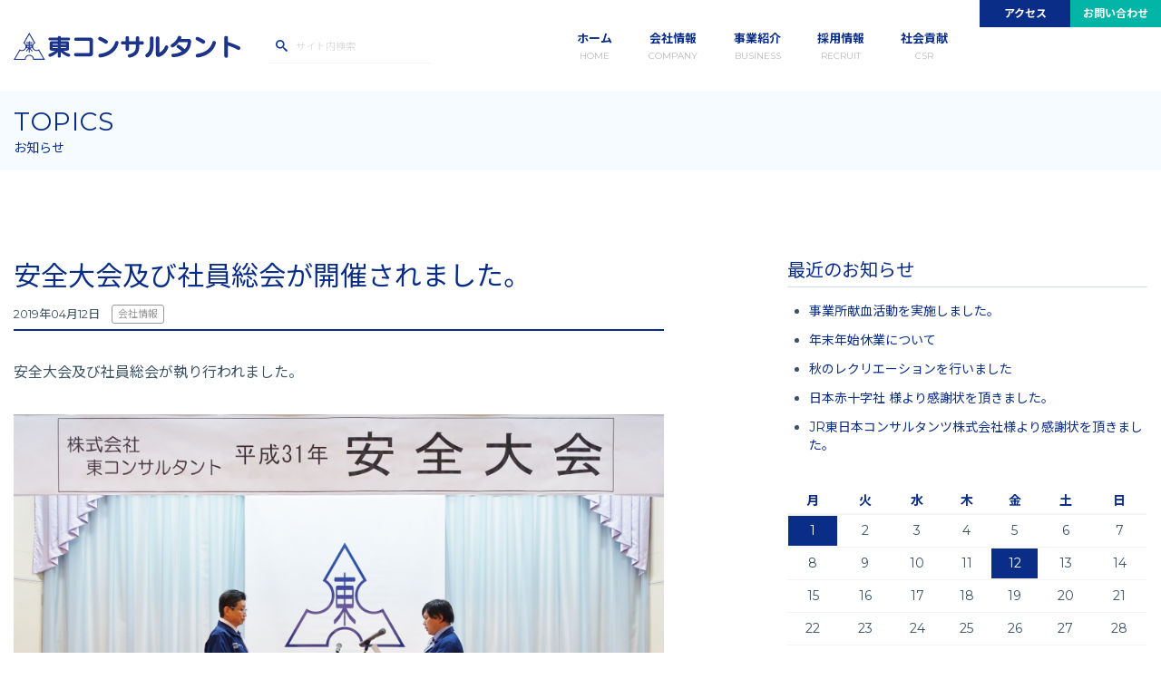

--- FILE ---
content_type: text/html; charset=UTF-8
request_url: https://azuma-con.jp/2019/04/12/%E5%AE%89%E5%85%A8%E5%A4%A7%E4%BC%9A%E5%8F%8A%E3%81%B3%E7%A4%BE%E5%93%A1%E7%B7%8F%E4%BC%9A%E3%81%8C%E9%96%8B%E5%82%AC%E3%81%95%E3%82%8C%E3%81%BE%E3%81%97%E3%81%9F%E3%80%82-2/
body_size: 9491
content:
<!doctype html>
<html dir="ltr" lang="ja" prefix="og: https://ogp.me/ns#">
<head>
<meta charset="UTF-8">
<meta name="viewport" content="width=device-width, initial-scale=1">
<link rel="profile" href="https://gmpg.org/xfn/11">
<title>安全大会及び社員総会が開催されました。 | 株式会社 東コンサルタント</title>
	<style>img:is([sizes="auto" i], [sizes^="auto," i]) { contain-intrinsic-size: 3000px 1500px }</style>
	
		<!-- All in One SEO 4.8.1.1 - aioseo.com -->
	<meta name="description" content="安全大会及び社員総会が執り行われました。 安全教育、安全衛生委員会活動報告、KY活動報告、全社員による安全宣言" />
	<meta name="robots" content="max-image-preview:large" />
	<meta name="author" content="azumaazumaazumaazuma"/>
	<link rel="canonical" href="https://azuma-con.jp/2019/04/12/%e5%ae%89%e5%85%a8%e5%a4%a7%e4%bc%9a%e5%8f%8a%e3%81%b3%e7%a4%be%e5%93%a1%e7%b7%8f%e4%bc%9a%e3%81%8c%e9%96%8b%e5%82%ac%e3%81%95%e3%82%8c%e3%81%be%e3%81%97%e3%81%9f%e3%80%82-2/" />
	<meta name="generator" content="All in One SEO (AIOSEO) 4.8.1.1" />
		<meta property="og:locale" content="ja_JP" />
		<meta property="og:site_name" content="株式会社　東コンサルタント | 東コンサルタントのご紹介" />
		<meta property="og:type" content="article" />
		<meta property="og:title" content="安全大会及び社員総会が開催されました。 | 株式会社 東コンサルタント" />
		<meta property="og:description" content="安全大会及び社員総会が執り行われました。 安全教育、安全衛生委員会活動報告、KY活動報告、全社員による安全宣言" />
		<meta property="og:url" content="https://azuma-con.jp/2019/04/12/%e5%ae%89%e5%85%a8%e5%a4%a7%e4%bc%9a%e5%8f%8a%e3%81%b3%e7%a4%be%e5%93%a1%e7%b7%8f%e4%bc%9a%e3%81%8c%e9%96%8b%e5%82%ac%e3%81%95%e3%82%8c%e3%81%be%e3%81%97%e3%81%9f%e3%80%82-2/" />
		<meta property="article:published_time" content="2019-04-12T08:20:38+00:00" />
		<meta property="article:modified_time" content="2019-04-15T08:23:20+00:00" />
		<meta name="twitter:card" content="summary" />
		<meta name="twitter:title" content="安全大会及び社員総会が開催されました。 | 株式会社 東コンサルタント" />
		<meta name="twitter:description" content="安全大会及び社員総会が執り行われました。 安全教育、安全衛生委員会活動報告、KY活動報告、全社員による安全宣言" />
		<script type="application/ld+json" class="aioseo-schema">
			{"@context":"https:\/\/schema.org","@graph":[{"@type":"Article","@id":"https:\/\/azuma-con.jp\/2019\/04\/12\/%e5%ae%89%e5%85%a8%e5%a4%a7%e4%bc%9a%e5%8f%8a%e3%81%b3%e7%a4%be%e5%93%a1%e7%b7%8f%e4%bc%9a%e3%81%8c%e9%96%8b%e5%82%ac%e3%81%95%e3%82%8c%e3%81%be%e3%81%97%e3%81%9f%e3%80%82-2\/#article","name":"\u5b89\u5168\u5927\u4f1a\u53ca\u3073\u793e\u54e1\u7dcf\u4f1a\u304c\u958b\u50ac\u3055\u308c\u307e\u3057\u305f\u3002 | \u682a\u5f0f\u4f1a\u793e \u6771\u30b3\u30f3\u30b5\u30eb\u30bf\u30f3\u30c8","headline":"\u5b89\u5168\u5927\u4f1a\u53ca\u3073\u793e\u54e1\u7dcf\u4f1a\u304c\u958b\u50ac\u3055\u308c\u307e\u3057\u305f\u3002","author":{"@id":"https:\/\/azuma-con.jp\/author\/azumaazumaazumaazuma\/#author"},"publisher":{"@id":"https:\/\/azuma-con.jp\/#organization"},"image":{"@type":"ImageObject","url":"https:\/\/azuma-con.jp\/wp-content\/uploads\/2019\/04\/0115dd5b6b0797031de9944a86d011c7.jpg","@id":"https:\/\/azuma-con.jp\/2019\/04\/12\/%e5%ae%89%e5%85%a8%e5%a4%a7%e4%bc%9a%e5%8f%8a%e3%81%b3%e7%a4%be%e5%93%a1%e7%b7%8f%e4%bc%9a%e3%81%8c%e9%96%8b%e5%82%ac%e3%81%95%e3%82%8c%e3%81%be%e3%81%97%e3%81%9f%e3%80%82-2\/#articleImage","width":879,"height":585},"datePublished":"2019-04-12T17:20:38+09:00","dateModified":"2019-04-15T17:23:20+09:00","inLanguage":"ja","mainEntityOfPage":{"@id":"https:\/\/azuma-con.jp\/2019\/04\/12\/%e5%ae%89%e5%85%a8%e5%a4%a7%e4%bc%9a%e5%8f%8a%e3%81%b3%e7%a4%be%e5%93%a1%e7%b7%8f%e4%bc%9a%e3%81%8c%e9%96%8b%e5%82%ac%e3%81%95%e3%82%8c%e3%81%be%e3%81%97%e3%81%9f%e3%80%82-2\/#webpage"},"isPartOf":{"@id":"https:\/\/azuma-con.jp\/2019\/04\/12\/%e5%ae%89%e5%85%a8%e5%a4%a7%e4%bc%9a%e5%8f%8a%e3%81%b3%e7%a4%be%e5%93%a1%e7%b7%8f%e4%bc%9a%e3%81%8c%e9%96%8b%e5%82%ac%e3%81%95%e3%82%8c%e3%81%be%e3%81%97%e3%81%9f%e3%80%82-2\/#webpage"},"articleSection":"\u4f1a\u793e\u60c5\u5831"},{"@type":"BreadcrumbList","@id":"https:\/\/azuma-con.jp\/2019\/04\/12\/%e5%ae%89%e5%85%a8%e5%a4%a7%e4%bc%9a%e5%8f%8a%e3%81%b3%e7%a4%be%e5%93%a1%e7%b7%8f%e4%bc%9a%e3%81%8c%e9%96%8b%e5%82%ac%e3%81%95%e3%82%8c%e3%81%be%e3%81%97%e3%81%9f%e3%80%82-2\/#breadcrumblist","itemListElement":[{"@type":"ListItem","@id":"https:\/\/azuma-con.jp\/#listItem","position":1,"name":"\u5bb6","item":"https:\/\/azuma-con.jp\/","nextItem":{"@type":"ListItem","@id":"https:\/\/azuma-con.jp\/2019\/#listItem","name":"2019"}},{"@type":"ListItem","@id":"https:\/\/azuma-con.jp\/2019\/#listItem","position":2,"name":"2019","item":"https:\/\/azuma-con.jp\/2019\/","nextItem":{"@type":"ListItem","@id":"https:\/\/azuma-con.jp\/2019\/04\/#listItem","name":"April"},"previousItem":{"@type":"ListItem","@id":"https:\/\/azuma-con.jp\/#listItem","name":"\u5bb6"}},{"@type":"ListItem","@id":"https:\/\/azuma-con.jp\/2019\/04\/#listItem","position":3,"name":"April","item":"https:\/\/azuma-con.jp\/2019\/04\/","nextItem":{"@type":"ListItem","@id":"https:\/\/azuma-con.jp\/2019\/04\/12\/#listItem","name":"12"},"previousItem":{"@type":"ListItem","@id":"https:\/\/azuma-con.jp\/2019\/#listItem","name":"2019"}},{"@type":"ListItem","@id":"https:\/\/azuma-con.jp\/2019\/04\/12\/#listItem","position":4,"name":"12","item":"https:\/\/azuma-con.jp\/2019\/04\/12\/","nextItem":{"@type":"ListItem","@id":"https:\/\/azuma-con.jp\/2019\/04\/12\/%e5%ae%89%e5%85%a8%e5%a4%a7%e4%bc%9a%e5%8f%8a%e3%81%b3%e7%a4%be%e5%93%a1%e7%b7%8f%e4%bc%9a%e3%81%8c%e9%96%8b%e5%82%ac%e3%81%95%e3%82%8c%e3%81%be%e3%81%97%e3%81%9f%e3%80%82-2\/#listItem","name":"\u5b89\u5168\u5927\u4f1a\u53ca\u3073\u793e\u54e1\u7dcf\u4f1a\u304c\u958b\u50ac\u3055\u308c\u307e\u3057\u305f\u3002"},"previousItem":{"@type":"ListItem","@id":"https:\/\/azuma-con.jp\/2019\/04\/#listItem","name":"April"}},{"@type":"ListItem","@id":"https:\/\/azuma-con.jp\/2019\/04\/12\/%e5%ae%89%e5%85%a8%e5%a4%a7%e4%bc%9a%e5%8f%8a%e3%81%b3%e7%a4%be%e5%93%a1%e7%b7%8f%e4%bc%9a%e3%81%8c%e9%96%8b%e5%82%ac%e3%81%95%e3%82%8c%e3%81%be%e3%81%97%e3%81%9f%e3%80%82-2\/#listItem","position":5,"name":"\u5b89\u5168\u5927\u4f1a\u53ca\u3073\u793e\u54e1\u7dcf\u4f1a\u304c\u958b\u50ac\u3055\u308c\u307e\u3057\u305f\u3002","previousItem":{"@type":"ListItem","@id":"https:\/\/azuma-con.jp\/2019\/04\/12\/#listItem","name":"12"}}]},{"@type":"Organization","@id":"https:\/\/azuma-con.jp\/#organization","name":"\u682a\u5f0f\u4f1a\u793e\u3000\u6771\u30b3\u30f3\u30b5\u30eb\u30bf\u30f3\u30c8","description":"\u6771\u30b3\u30f3\u30b5\u30eb\u30bf\u30f3\u30c8\u306e\u3054\u7d39\u4ecb","url":"https:\/\/azuma-con.jp\/"},{"@type":"Person","@id":"https:\/\/azuma-con.jp\/author\/azumaazumaazumaazuma\/#author","url":"https:\/\/azuma-con.jp\/author\/azumaazumaazumaazuma\/","name":"azumaazumaazumaazuma","image":{"@type":"ImageObject","@id":"https:\/\/azuma-con.jp\/2019\/04\/12\/%e5%ae%89%e5%85%a8%e5%a4%a7%e4%bc%9a%e5%8f%8a%e3%81%b3%e7%a4%be%e5%93%a1%e7%b7%8f%e4%bc%9a%e3%81%8c%e9%96%8b%e5%82%ac%e3%81%95%e3%82%8c%e3%81%be%e3%81%97%e3%81%9f%e3%80%82-2\/#authorImage","url":"https:\/\/secure.gravatar.com\/avatar\/0bd9a42e8ba1b51f43757097a5c8c7eb?s=96&d=mm&r=g","width":96,"height":96,"caption":"azumaazumaazumaazuma"}},{"@type":"WebPage","@id":"https:\/\/azuma-con.jp\/2019\/04\/12\/%e5%ae%89%e5%85%a8%e5%a4%a7%e4%bc%9a%e5%8f%8a%e3%81%b3%e7%a4%be%e5%93%a1%e7%b7%8f%e4%bc%9a%e3%81%8c%e9%96%8b%e5%82%ac%e3%81%95%e3%82%8c%e3%81%be%e3%81%97%e3%81%9f%e3%80%82-2\/#webpage","url":"https:\/\/azuma-con.jp\/2019\/04\/12\/%e5%ae%89%e5%85%a8%e5%a4%a7%e4%bc%9a%e5%8f%8a%e3%81%b3%e7%a4%be%e5%93%a1%e7%b7%8f%e4%bc%9a%e3%81%8c%e9%96%8b%e5%82%ac%e3%81%95%e3%82%8c%e3%81%be%e3%81%97%e3%81%9f%e3%80%82-2\/","name":"\u5b89\u5168\u5927\u4f1a\u53ca\u3073\u793e\u54e1\u7dcf\u4f1a\u304c\u958b\u50ac\u3055\u308c\u307e\u3057\u305f\u3002 | \u682a\u5f0f\u4f1a\u793e \u6771\u30b3\u30f3\u30b5\u30eb\u30bf\u30f3\u30c8","description":"\u5b89\u5168\u5927\u4f1a\u53ca\u3073\u793e\u54e1\u7dcf\u4f1a\u304c\u57f7\u308a\u884c\u308f\u308c\u307e\u3057\u305f\u3002 \u5b89\u5168\u6559\u80b2\u3001\u5b89\u5168\u885b\u751f\u59d4\u54e1\u4f1a\u6d3b\u52d5\u5831\u544a\u3001KY\u6d3b\u52d5\u5831\u544a\u3001\u5168\u793e\u54e1\u306b\u3088\u308b\u5b89\u5168\u5ba3\u8a00","inLanguage":"ja","isPartOf":{"@id":"https:\/\/azuma-con.jp\/#website"},"breadcrumb":{"@id":"https:\/\/azuma-con.jp\/2019\/04\/12\/%e5%ae%89%e5%85%a8%e5%a4%a7%e4%bc%9a%e5%8f%8a%e3%81%b3%e7%a4%be%e5%93%a1%e7%b7%8f%e4%bc%9a%e3%81%8c%e9%96%8b%e5%82%ac%e3%81%95%e3%82%8c%e3%81%be%e3%81%97%e3%81%9f%e3%80%82-2\/#breadcrumblist"},"author":{"@id":"https:\/\/azuma-con.jp\/author\/azumaazumaazumaazuma\/#author"},"creator":{"@id":"https:\/\/azuma-con.jp\/author\/azumaazumaazumaazuma\/#author"},"datePublished":"2019-04-12T17:20:38+09:00","dateModified":"2019-04-15T17:23:20+09:00"},{"@type":"WebSite","@id":"https:\/\/azuma-con.jp\/#website","url":"https:\/\/azuma-con.jp\/","name":"\u682a\u5f0f\u4f1a\u793e\u3000\u6771\u30b3\u30f3\u30b5\u30eb\u30bf\u30f3\u30c8","description":"\u6771\u30b3\u30f3\u30b5\u30eb\u30bf\u30f3\u30c8\u306e\u3054\u7d39\u4ecb","inLanguage":"ja","publisher":{"@id":"https:\/\/azuma-con.jp\/#organization"}}]}
		</script>
		<!-- All in One SEO -->

<link rel='stylesheet' id='pmb_common-css' href='https://azuma-con.jp/wp-content/plugins/print-my-blog/assets/styles/pmb-common.css?ver=1744088103' media='all' />
<link rel='stylesheet' id='wp-block-library-css' href='https://azuma-con.jp/wp-includes/css/dist/block-library/style.min.css?ver=6.7.4' media='all' />
<link rel='stylesheet' id='pmb-select2-css' href='https://azuma-con.jp/wp-content/plugins/print-my-blog/assets/styles/libs/select2.min.css?ver=4.0.6' media='all' />
<link rel='stylesheet' id='pmb-jquery-ui-css' href='https://azuma-con.jp/wp-content/plugins/print-my-blog/assets/styles/libs/jquery-ui/jquery-ui.min.css?ver=1.11.4' media='all' />
<link rel='stylesheet' id='pmb-setup-page-css' href='https://azuma-con.jp/wp-content/plugins/print-my-blog/assets/styles/setup-page.css?ver=1744088103' media='all' />
<style id='classic-theme-styles-inline-css'>
/*! This file is auto-generated */
.wp-block-button__link{color:#fff;background-color:#32373c;border-radius:9999px;box-shadow:none;text-decoration:none;padding:calc(.667em + 2px) calc(1.333em + 2px);font-size:1.125em}.wp-block-file__button{background:#32373c;color:#fff;text-decoration:none}
</style>
<style id='global-styles-inline-css'>
:root{--wp--preset--aspect-ratio--square: 1;--wp--preset--aspect-ratio--4-3: 4/3;--wp--preset--aspect-ratio--3-4: 3/4;--wp--preset--aspect-ratio--3-2: 3/2;--wp--preset--aspect-ratio--2-3: 2/3;--wp--preset--aspect-ratio--16-9: 16/9;--wp--preset--aspect-ratio--9-16: 9/16;--wp--preset--color--black: #000000;--wp--preset--color--cyan-bluish-gray: #abb8c3;--wp--preset--color--white: #ffffff;--wp--preset--color--pale-pink: #f78da7;--wp--preset--color--vivid-red: #cf2e2e;--wp--preset--color--luminous-vivid-orange: #ff6900;--wp--preset--color--luminous-vivid-amber: #fcb900;--wp--preset--color--light-green-cyan: #7bdcb5;--wp--preset--color--vivid-green-cyan: #00d084;--wp--preset--color--pale-cyan-blue: #8ed1fc;--wp--preset--color--vivid-cyan-blue: #0693e3;--wp--preset--color--vivid-purple: #9b51e0;--wp--preset--gradient--vivid-cyan-blue-to-vivid-purple: linear-gradient(135deg,rgba(6,147,227,1) 0%,rgb(155,81,224) 100%);--wp--preset--gradient--light-green-cyan-to-vivid-green-cyan: linear-gradient(135deg,rgb(122,220,180) 0%,rgb(0,208,130) 100%);--wp--preset--gradient--luminous-vivid-amber-to-luminous-vivid-orange: linear-gradient(135deg,rgba(252,185,0,1) 0%,rgba(255,105,0,1) 100%);--wp--preset--gradient--luminous-vivid-orange-to-vivid-red: linear-gradient(135deg,rgba(255,105,0,1) 0%,rgb(207,46,46) 100%);--wp--preset--gradient--very-light-gray-to-cyan-bluish-gray: linear-gradient(135deg,rgb(238,238,238) 0%,rgb(169,184,195) 100%);--wp--preset--gradient--cool-to-warm-spectrum: linear-gradient(135deg,rgb(74,234,220) 0%,rgb(151,120,209) 20%,rgb(207,42,186) 40%,rgb(238,44,130) 60%,rgb(251,105,98) 80%,rgb(254,248,76) 100%);--wp--preset--gradient--blush-light-purple: linear-gradient(135deg,rgb(255,206,236) 0%,rgb(152,150,240) 100%);--wp--preset--gradient--blush-bordeaux: linear-gradient(135deg,rgb(254,205,165) 0%,rgb(254,45,45) 50%,rgb(107,0,62) 100%);--wp--preset--gradient--luminous-dusk: linear-gradient(135deg,rgb(255,203,112) 0%,rgb(199,81,192) 50%,rgb(65,88,208) 100%);--wp--preset--gradient--pale-ocean: linear-gradient(135deg,rgb(255,245,203) 0%,rgb(182,227,212) 50%,rgb(51,167,181) 100%);--wp--preset--gradient--electric-grass: linear-gradient(135deg,rgb(202,248,128) 0%,rgb(113,206,126) 100%);--wp--preset--gradient--midnight: linear-gradient(135deg,rgb(2,3,129) 0%,rgb(40,116,252) 100%);--wp--preset--font-size--small: 13px;--wp--preset--font-size--medium: 20px;--wp--preset--font-size--large: 36px;--wp--preset--font-size--x-large: 42px;--wp--preset--spacing--20: 0.44rem;--wp--preset--spacing--30: 0.67rem;--wp--preset--spacing--40: 1rem;--wp--preset--spacing--50: 1.5rem;--wp--preset--spacing--60: 2.25rem;--wp--preset--spacing--70: 3.38rem;--wp--preset--spacing--80: 5.06rem;--wp--preset--shadow--natural: 6px 6px 9px rgba(0, 0, 0, 0.2);--wp--preset--shadow--deep: 12px 12px 50px rgba(0, 0, 0, 0.4);--wp--preset--shadow--sharp: 6px 6px 0px rgba(0, 0, 0, 0.2);--wp--preset--shadow--outlined: 6px 6px 0px -3px rgba(255, 255, 255, 1), 6px 6px rgba(0, 0, 0, 1);--wp--preset--shadow--crisp: 6px 6px 0px rgba(0, 0, 0, 1);}:where(.is-layout-flex){gap: 0.5em;}:where(.is-layout-grid){gap: 0.5em;}body .is-layout-flex{display: flex;}.is-layout-flex{flex-wrap: wrap;align-items: center;}.is-layout-flex > :is(*, div){margin: 0;}body .is-layout-grid{display: grid;}.is-layout-grid > :is(*, div){margin: 0;}:where(.wp-block-columns.is-layout-flex){gap: 2em;}:where(.wp-block-columns.is-layout-grid){gap: 2em;}:where(.wp-block-post-template.is-layout-flex){gap: 1.25em;}:where(.wp-block-post-template.is-layout-grid){gap: 1.25em;}.has-black-color{color: var(--wp--preset--color--black) !important;}.has-cyan-bluish-gray-color{color: var(--wp--preset--color--cyan-bluish-gray) !important;}.has-white-color{color: var(--wp--preset--color--white) !important;}.has-pale-pink-color{color: var(--wp--preset--color--pale-pink) !important;}.has-vivid-red-color{color: var(--wp--preset--color--vivid-red) !important;}.has-luminous-vivid-orange-color{color: var(--wp--preset--color--luminous-vivid-orange) !important;}.has-luminous-vivid-amber-color{color: var(--wp--preset--color--luminous-vivid-amber) !important;}.has-light-green-cyan-color{color: var(--wp--preset--color--light-green-cyan) !important;}.has-vivid-green-cyan-color{color: var(--wp--preset--color--vivid-green-cyan) !important;}.has-pale-cyan-blue-color{color: var(--wp--preset--color--pale-cyan-blue) !important;}.has-vivid-cyan-blue-color{color: var(--wp--preset--color--vivid-cyan-blue) !important;}.has-vivid-purple-color{color: var(--wp--preset--color--vivid-purple) !important;}.has-black-background-color{background-color: var(--wp--preset--color--black) !important;}.has-cyan-bluish-gray-background-color{background-color: var(--wp--preset--color--cyan-bluish-gray) !important;}.has-white-background-color{background-color: var(--wp--preset--color--white) !important;}.has-pale-pink-background-color{background-color: var(--wp--preset--color--pale-pink) !important;}.has-vivid-red-background-color{background-color: var(--wp--preset--color--vivid-red) !important;}.has-luminous-vivid-orange-background-color{background-color: var(--wp--preset--color--luminous-vivid-orange) !important;}.has-luminous-vivid-amber-background-color{background-color: var(--wp--preset--color--luminous-vivid-amber) !important;}.has-light-green-cyan-background-color{background-color: var(--wp--preset--color--light-green-cyan) !important;}.has-vivid-green-cyan-background-color{background-color: var(--wp--preset--color--vivid-green-cyan) !important;}.has-pale-cyan-blue-background-color{background-color: var(--wp--preset--color--pale-cyan-blue) !important;}.has-vivid-cyan-blue-background-color{background-color: var(--wp--preset--color--vivid-cyan-blue) !important;}.has-vivid-purple-background-color{background-color: var(--wp--preset--color--vivid-purple) !important;}.has-black-border-color{border-color: var(--wp--preset--color--black) !important;}.has-cyan-bluish-gray-border-color{border-color: var(--wp--preset--color--cyan-bluish-gray) !important;}.has-white-border-color{border-color: var(--wp--preset--color--white) !important;}.has-pale-pink-border-color{border-color: var(--wp--preset--color--pale-pink) !important;}.has-vivid-red-border-color{border-color: var(--wp--preset--color--vivid-red) !important;}.has-luminous-vivid-orange-border-color{border-color: var(--wp--preset--color--luminous-vivid-orange) !important;}.has-luminous-vivid-amber-border-color{border-color: var(--wp--preset--color--luminous-vivid-amber) !important;}.has-light-green-cyan-border-color{border-color: var(--wp--preset--color--light-green-cyan) !important;}.has-vivid-green-cyan-border-color{border-color: var(--wp--preset--color--vivid-green-cyan) !important;}.has-pale-cyan-blue-border-color{border-color: var(--wp--preset--color--pale-cyan-blue) !important;}.has-vivid-cyan-blue-border-color{border-color: var(--wp--preset--color--vivid-cyan-blue) !important;}.has-vivid-purple-border-color{border-color: var(--wp--preset--color--vivid-purple) !important;}.has-vivid-cyan-blue-to-vivid-purple-gradient-background{background: var(--wp--preset--gradient--vivid-cyan-blue-to-vivid-purple) !important;}.has-light-green-cyan-to-vivid-green-cyan-gradient-background{background: var(--wp--preset--gradient--light-green-cyan-to-vivid-green-cyan) !important;}.has-luminous-vivid-amber-to-luminous-vivid-orange-gradient-background{background: var(--wp--preset--gradient--luminous-vivid-amber-to-luminous-vivid-orange) !important;}.has-luminous-vivid-orange-to-vivid-red-gradient-background{background: var(--wp--preset--gradient--luminous-vivid-orange-to-vivid-red) !important;}.has-very-light-gray-to-cyan-bluish-gray-gradient-background{background: var(--wp--preset--gradient--very-light-gray-to-cyan-bluish-gray) !important;}.has-cool-to-warm-spectrum-gradient-background{background: var(--wp--preset--gradient--cool-to-warm-spectrum) !important;}.has-blush-light-purple-gradient-background{background: var(--wp--preset--gradient--blush-light-purple) !important;}.has-blush-bordeaux-gradient-background{background: var(--wp--preset--gradient--blush-bordeaux) !important;}.has-luminous-dusk-gradient-background{background: var(--wp--preset--gradient--luminous-dusk) !important;}.has-pale-ocean-gradient-background{background: var(--wp--preset--gradient--pale-ocean) !important;}.has-electric-grass-gradient-background{background: var(--wp--preset--gradient--electric-grass) !important;}.has-midnight-gradient-background{background: var(--wp--preset--gradient--midnight) !important;}.has-small-font-size{font-size: var(--wp--preset--font-size--small) !important;}.has-medium-font-size{font-size: var(--wp--preset--font-size--medium) !important;}.has-large-font-size{font-size: var(--wp--preset--font-size--large) !important;}.has-x-large-font-size{font-size: var(--wp--preset--font-size--x-large) !important;}
:where(.wp-block-post-template.is-layout-flex){gap: 1.25em;}:where(.wp-block-post-template.is-layout-grid){gap: 1.25em;}
:where(.wp-block-columns.is-layout-flex){gap: 2em;}:where(.wp-block-columns.is-layout-grid){gap: 2em;}
:root :where(.wp-block-pullquote){font-size: 1.5em;line-height: 1.6;}
</style>
<link rel='stylesheet' id='contact-form-7-css' href='https://azuma-con.jp/wp-content/plugins/contact-form-7/includes/css/styles.css?ver=5.9.3' media='all' />
<link rel='stylesheet' id='foobox-free-min-css' href='https://azuma-con.jp/wp-content/plugins/foobox-image-lightbox/free/css/foobox.free.min.css?ver=2.7.34' media='all' />
<script src="https://azuma-con.jp/wp-includes/js/jquery/jquery.min.js?ver=3.7.1" id="jquery-core-js"></script>
<script src="https://azuma-con.jp/wp-includes/js/jquery/jquery-migrate.min.js?ver=3.4.1" id="jquery-migrate-js"></script>
<script id="foobox-free-min-js-before">
/* Run FooBox FREE (v2.7.34) */
var FOOBOX = window.FOOBOX = {
	ready: true,
	disableOthers: false,
	o: {wordpress: { enabled: true }, countMessage:'image %index of %total', captions: { dataTitle: ["captionTitle","title"], dataDesc: ["captionDesc","description"] }, rel: '', excludes:'.fbx-link,.nofoobox,.nolightbox,a[href*="pinterest.com/pin/create/button/"]', affiliate : { enabled: false }},
	selectors: [
		".foogallery-container.foogallery-lightbox-foobox", ".foogallery-container.foogallery-lightbox-foobox-free", ".gallery", ".wp-block-gallery", ".wp-caption", ".wp-block-image", "a:has(img[class*=wp-image-])", ".foobox"
	],
	pre: function( $ ){
		// Custom JavaScript (Pre)
		
	},
	post: function( $ ){
		// Custom JavaScript (Post)
		
		// Custom Captions Code
		
	},
	custom: function( $ ){
		// Custom Extra JS
		
	}
};
</script>
<script src="https://azuma-con.jp/wp-content/plugins/foobox-image-lightbox/free/js/foobox.free.min.js?ver=2.7.34" id="foobox-free-min-js"></script>
<link rel="pingback" href="https://azuma-con.jp/xmlrpc.php"><style type="text/css">.broken_link, a.broken_link {
	text-decoration: line-through;
}</style>
<meta name="google-site-verification" content="YZABpkgs6Uw2Oghfpc1BrLlibGzsyK2KOU2uNZ1A91E" />

<link rel="shortcut icon" type="image/vnd.microsoft.icon" href="/favicon/favicon.ico">
<link rel="apple-touch-icon" sizes="57x57" href="/favicon/apple-icon-57x57.png">
<link rel="apple-touch-icon" sizes="60x60" href="/favicon/apple-icon-60x60.png">
<link rel="apple-touch-icon" sizes="72x72" href="/favicon/apple-icon-72x72.png">
<link rel="apple-touch-icon" sizes="76x76" href="/favicon/apple-icon-76x76.png">
<link rel="apple-touch-icon" sizes="114x114" href="/favicon/apple-icon-114x114.png">
<link rel="apple-touch-icon" sizes="120x120" href="/favicon/apple-icon-120x120.png">
<link rel="apple-touch-icon" sizes="144x144" href="/favicon/apple-icon-144x144.png">
<link rel="apple-touch-icon" sizes="152x152" href="/favicon/apple-icon-152x152.png">
<link rel="apple-touch-icon" sizes="180x180" href="/favicon/apple-icon-180x180.png">
<link rel="icon" type="image/png" sizes="192x192"  href="/favicon/android-icon-192x192.png">
<link rel="icon" type="image/png" sizes="32x32" href="/favicon/favicon-32x32.png">
<link rel="icon" type="image/png" sizes="96x96" href="/favicon/favicon-96x96.png">
<link rel="icon" type="image/png" sizes="16x16" href="/favicon/favicon-16x16.png">
<link rel="manifest" href="/favicon/manifest.json">
<meta name="msapplication-TileColor" content="#ffffff">
<meta name="msapplication-TileImage" content="/favicon/ms-icon-144x144.png">
<meta name="theme-color" content="#ffffff">

<script type="text/javascript" src="https://ajax.googleapis.com/ajax/libs/jquery/1.9.1/jquery.min.js?ver=3.8.1"></script>


<link href="https://fonts.googleapis.com/css?family=Open+Sans:300,400,600,700,800&display=swap" rel="stylesheet">
<link href="https://fonts.googleapis.com/css?family=Prata&display=swap" rel="stylesheet">
<link rel="stylesheet" href="https://azuma-con.jp/wp-content/themes/azuma-co/css/open-iconic-bootstrap.min.css">
<link rel="stylesheet" href="https://azuma-con.jp/wp-content/themes/azuma-co/css/animate.css">
<link rel="stylesheet" href="https://azuma-con.jp/wp-content/themes/azuma-co/css/owl.carousel.min.css">
<link rel="stylesheet" href="https://azuma-con.jp/wp-content/themes/azuma-co/css/owl.theme.default.min.css">
<link rel="stylesheet" href="https://azuma-con.jp/wp-content/themes/azuma-co/css/magnific-popup.css">
<link rel="stylesheet" href="https://azuma-con.jp/wp-content/themes/azuma-co/css/aos.css">
<link rel="stylesheet" href="https://azuma-con.jp/wp-content/themes/azuma-co/css/ionicons.min.css">
<link rel="stylesheet" href="https://azuma-con.jp/wp-content/themes/azuma-co/css/bootstrap-datetimepicker.min.css">
<link rel="stylesheet" href="https://azuma-con.jp/wp-content/themes/azuma-co/css/nouislider.css">
<link rel="stylesheet" href="https://azuma-con.jp/wp-content/themes/azuma-co/css/azumaicon.css">
<link rel="stylesheet" href="https://azuma-con.jp/wp-content/themes/azuma-co/css/style.css">
<link rel="stylesheet" href="https://azuma-con.jp/wp-content/themes/azuma-co/css/custom.css?v=202112">

<!-- start: custom css -->
<!-- end: custom css -->



</head>

<body class="post-template-default single single-post postid-2272 single-format-standard metaslider-plugin">
<div class="main-section">
	<header>
		<nav class="navbar navbar-expand-lg fix-navbar navbar-light" id="navbar">
			<div class="container">
				<a class="navbar-brand mr-sm-5" href="https://azuma-con.jp/"><img src="https://azuma-con.jp/wp-content/themes/azuma-co/images/logo.svg"></a>
				<button class="navbar-toggler" type="button" data-toggle="collapse" data-target="#nav" aria-controls="nav" aria-expanded="False" aria-label="Toggle navigation"><span></span><i>MENU</i></button>
				<div class="collapse navbar-collapse" id="nav">
					<form role="search" method="get" class="form-inline my-2 my-lg-0" action="https://azuma-con.jp/">
						<button class="btn my-2 my-sm-0" type="submit"><span class="icon-search"></span></button>
						<input class="form-control mr-sm-2" type="search" placeholder="サイト内検索" aria-label="Search" value="" name="s">
					</form>
					<ul class="navbar-nav ml-sm-auto"><li class="nav-item nav-item-home"><a href="https://azuma-con.jp/" class="nav-link align-items-center">ホーム</a></li><li class="nav-item nav-item-company"><a href="https://azuma-con.jp/company/" class="nav-link align-items-center">会社情報</a></li><li class="nav-item nav-item-biz"><a href="https://azuma-con.jp/business/" class="nav-link align-items-center">事業紹介</a></li><li class="nav-item nav-item-recruit"><a href="https://azuma-con.jp/recruit/" class="nav-link align-items-center">採用情報</a></li><li class="nav-item nav-item-csr"><a href="https://azuma-con.jp/contributions/" class="nav-link align-items-center">社会貢献</a></li><li class="nav-item nav-item-access"><a href="https://azuma-con.jp/company/access/" class="nav-link align-items-center">アクセス</a></li><li class="nav-item nav-item-contact"><a href="https://azuma-con.jp/inquiry/" class="nav-link align-items-center">お問い合わせ</a></li></ul>
				</div>
			</div>
		</nav>
	</header><!-- header -->
	<main id="primary" class="site-main">

		<section class="section" id="page-navigation">
  <div class="container">
    <div class="row">
      <div class="col-md-12 heading-title">
        <h1>TOPICS<span>お知らせ</span></h1>
      </div>
    </div>
  </div>
</section>
<div class="section">
  <div class="container">
    <div class="row justify-content-between">
      <div class="col-lg-7 col-md-8">
        <article id="post-2272" class="post-2272 post type-post status-publish format-standard hentry category-topics">
          <header class="entry-header">
            <h2 class="entry-title">安全大会及び社員総会が開催されました。</h2>            <div class="entry-meta">
              2019年04月12日            </div>
            <div class="entry-cate topics">
               会社情報            </div>
           <!-- .entry-meta -->
                      </header>
          <!-- .entry-header -->
          
          <div class="entry-content">
            <p>安全大会及び社員総会が執り行われました。</p>
<p><img fetchpriority="high" decoding="async" class="alignnone size-full wp-image-2271" src="https://azuma-con.jp/wp-content/uploads/2019/04/0115dd5b6b0797031de9944a86d011c7.jpg" alt="" width="879" height="585" srcset="https://azuma-con.jp/wp-content/uploads/2019/04/0115dd5b6b0797031de9944a86d011c7.jpg 879w, https://azuma-con.jp/wp-content/uploads/2019/04/0115dd5b6b0797031de9944a86d011c7-640x427.jpg 640w, https://azuma-con.jp/wp-content/uploads/2019/04/0115dd5b6b0797031de9944a86d011c7-300x200.jpg 300w, https://azuma-con.jp/wp-content/uploads/2019/04/0115dd5b6b0797031de9944a86d011c7-768x511.jpg 768w" sizes="(max-width: 879px) 100vw, 879px" /></p>
<p>安全教育、安全衛生委員会活動報告、KY活動報告、全社員による安全宣言がおこなわれ、安全宣言文が佐藤社長に手渡されました。</p>
<p><img decoding="async" class="alignnone size-full wp-image-2273" src="https://azuma-con.jp/wp-content/uploads/2019/04/2102bb413fc24a28cf4f360712058514.jpg" alt="" width="879" height="585" srcset="https://azuma-con.jp/wp-content/uploads/2019/04/2102bb413fc24a28cf4f360712058514.jpg 879w, https://azuma-con.jp/wp-content/uploads/2019/04/2102bb413fc24a28cf4f360712058514-640x427.jpg 640w, https://azuma-con.jp/wp-content/uploads/2019/04/2102bb413fc24a28cf4f360712058514-300x200.jpg 300w, https://azuma-con.jp/wp-content/uploads/2019/04/2102bb413fc24a28cf4f360712058514-768x511.jpg 768w" sizes="(max-width: 879px) 100vw, 879px" /></p>
<p>全社員が出席する社員総会で佐藤社長より業務状況、今年度の方針についてお話がありました。</p>
<p><img decoding="async" class="alignnone size-full wp-image-2274" src="https://azuma-con.jp/wp-content/uploads/2019/04/c39dfccca0870f1d6d9f632c4f7f7d0e.jpg" alt="" width="879" height="585" srcset="https://azuma-con.jp/wp-content/uploads/2019/04/c39dfccca0870f1d6d9f632c4f7f7d0e.jpg 879w, https://azuma-con.jp/wp-content/uploads/2019/04/c39dfccca0870f1d6d9f632c4f7f7d0e-640x427.jpg 640w, https://azuma-con.jp/wp-content/uploads/2019/04/c39dfccca0870f1d6d9f632c4f7f7d0e-300x200.jpg 300w, https://azuma-con.jp/wp-content/uploads/2019/04/c39dfccca0870f1d6d9f632c4f7f7d0e-768x511.jpg 768w" sizes="(max-width: 879px) 100vw, 879px" /></p>
<p>永年勤続表彰では、35年勤続の社員が2名、25年勤続の社員が3名表象されました。</p>
          </div>
          <!-- .entry-content --> 
          
        </article>
        <!-- #post-2272 --> 
        
      </div>
      <div class="col-lg-4 col-md-4">
        
<aside id="secondary" class="widget-area">
	
		<section id="recent-posts-2" class="widget widget_recent_entries">
		<h4 class="widget-title">最近のお知らせ</h4>
		<ul>
											<li>
					<a href="https://azuma-con.jp/2026/01/07/%e4%ba%8b%e6%a5%ad%e6%89%80%e7%8c%ae%e8%a1%80%e6%b4%bb%e5%8b%95%e3%82%92%e5%ae%9f%e6%96%bd%e3%81%97%e3%81%be%e3%81%97%e3%81%9f%e3%80%82-8/">事業所献血活動を実施しました。</a>
									</li>
											<li>
					<a href="https://azuma-con.jp/2025/12/23/%e5%b9%b4%e6%9c%ab%e5%b9%b4%e5%a7%8b%e4%bc%91%e6%a5%ad%e3%81%ab%e3%81%a4%e3%81%84%e3%81%a6-4/">年末年始休業について</a>
									</li>
											<li>
					<a href="https://azuma-con.jp/2025/10/18/%e7%a7%8b%e3%81%ae%e3%83%ac%e3%82%af%e3%83%aa%e3%82%a8%e3%83%bc%e3%82%b7%e3%83%a7%e3%83%b3%e3%82%92%e8%a1%8c%e3%81%84%e3%81%be%e3%81%97%e3%81%9f-4/">秋のレクリエーションを行いました</a>
									</li>
											<li>
					<a href="https://azuma-con.jp/2025/10/15/%e6%97%a5%e6%9c%ac%e8%b5%a4%e5%8d%81%e5%ad%97%e7%a4%be-%e6%a7%98%e3%82%88%e3%82%8a%e6%84%9f%e8%ac%9d%e7%8a%b6%e3%82%92%e9%a0%82%e3%81%8d%e3%81%be%e3%81%97%e3%81%9f%e3%80%82/">日本赤十字社 様より感謝状を頂きました。</a>
									</li>
											<li>
					<a href="https://azuma-con.jp/2025/07/14/jr%e6%9d%b1%e6%97%a5%e6%9c%ac%e3%82%b3%e3%83%b3%e3%82%b5%e3%83%ab%e3%82%bf%e3%83%b3%e3%83%84%e6%a0%aa%e5%bc%8f%e4%bc%9a%e7%a4%be%e6%a7%98%e3%82%88%e3%82%8a%e6%84%9f%e8%ac%9d%e7%8a%b6%e3%82%92-2/">JR東日本コンサルタンツ株式会社様より感謝状を頂きました。</a>
									</li>
					</ul>

		</section><section id="calendar-2" class="widget widget_calendar"><div id="calendar_wrap" class="calendar_wrap"><table id="wp-calendar" class="wp-calendar-table">
	<caption>2019年4月</caption>
	<thead>
	<tr>
		<th scope="col" title="月曜日">月</th>
		<th scope="col" title="火曜日">火</th>
		<th scope="col" title="水曜日">水</th>
		<th scope="col" title="木曜日">木</th>
		<th scope="col" title="金曜日">金</th>
		<th scope="col" title="土曜日">土</th>
		<th scope="col" title="日曜日">日</th>
	</tr>
	</thead>
	<tbody>
	<tr><td><a href="https://azuma-con.jp/2019/04/01/" aria-label="2019年4月1日 に投稿を公開">1</a></td><td>2</td><td>3</td><td>4</td><td>5</td><td>6</td><td>7</td>
	</tr>
	<tr>
		<td>8</td><td>9</td><td>10</td><td>11</td><td><a href="https://azuma-con.jp/2019/04/12/" aria-label="2019年4月12日 に投稿を公開">12</a></td><td>13</td><td>14</td>
	</tr>
	<tr>
		<td>15</td><td>16</td><td>17</td><td>18</td><td>19</td><td>20</td><td>21</td>
	</tr>
	<tr>
		<td>22</td><td>23</td><td>24</td><td>25</td><td>26</td><td>27</td><td>28</td>
	</tr>
	<tr>
		<td>29</td><td>30</td>
		<td class="pad" colspan="5">&nbsp;</td>
	</tr>
	</tbody>
	</table><nav aria-label="前と次の月" class="wp-calendar-nav">
		<span class="wp-calendar-nav-prev"><a href="https://azuma-con.jp/2019/02/">&laquo; 2月</a></span>
		<span class="pad">&nbsp;</span>
		<span class="wp-calendar-nav-next"><a href="https://azuma-con.jp/2019/06/">6月 &raquo;</a></span>
	</nav></div></section><section id="custom_html-2" class="widget_text widget widget_custom_html"><div class="textwidget custom-html-widget"><p><a class="btn btn-lg  btn-block btn-outline-primary " href="/topics/">トピックス一覧</a></p></div></section></aside><!-- #secondary -->
      </div>
    </div>
  </div>
</div>
		
	</main><!-- #main -->

</div>

<footer>
  <p class="to-top">page top</p>
  <div id="footer-title">
    <div class="container">
      <div class="row mb-0">
        <div class="col-12">
          <h6><a href="/">株式会社　東コンサルタント</a></h6>
          <a href="/inquiry/" class="btn btn-w btn-primary btn-contact">お問い合わせ</a> </div>
      </div>
    </div>
  </div>
  <!-- #footer-title -->
  
  		<div id="footer-mainnav">
		  <div class="container">
			  <hr>
				<div class="row mb-0">
				  <div class="col-lg-3 col-md-6">
				    <div class="menu-footer vertical">
				      <ul>
				        <li>
				          <input type="checkbox" id="checkbox-1" name="checkbox-1" >
				          <label for="checkbox-1">会社情報</label>
				          <ul class="sub-menu">
				            <li><a href="https://azuma-con.jp/company/">会社情報トップ</a></li>
<li><a href="https://azuma-con.jp/company/management/">企業理念・経営理念</a></li>
<li><a href="https://azuma-con.jp/company/greeting/">代表取締役挨拶</a></li>
<li><a href="https://azuma-con.jp/company/profile/">会社概要</a></li>
<li><a href="https://azuma-con.jp/company/history/">東コンサルタントのロゴと歴史</a></li>
<li><a href="https://azuma-con.jp/company/organization/">組織図</a></li>
<li><a href="https://azuma-con.jp/company/qualified/">有資格者</a></li>
<li><a href="https://azuma-con.jp/company/gallery/">写真ギャラリー</a></li>
<li><a href="https://azuma-con.jp/company/consultant/">建設コンサルタントとは</a></li>
<li><a href="https://azuma-con.jp/company/balance/">ワーク・ライフ・バランスへの取り組み</a></li>
			              </ul>
			            </li>
			          </ul>
			        </div>
			      </div>
				  <div class="col-lg-3 col-md-6">
				    <div class="menu-footer vertical">
				      <ul>
				        <li>
				          <input type="checkbox" id="checkbox-2" name="checkbox-2" >
				          <label for="checkbox-2">事業紹介</label>
				          <ul class="sub-menu">
				            <li><a href="https://azuma-con.jp/business/">事業紹介トップ</a></li>
<li><a href="https://azuma-con.jp/business/compensation/">測量・調査部門</a></li>
<li><a href="https://azuma-con.jp/business/design/">計画・設計部門</a></li>
<li><a href="https://azuma-con.jp/business/maintenance/">維持管理・施工監理</a></li>
<li><a href="https://azuma-con.jp/business/uav/">UAV（ドローン）</a></li>
<li><a href="https://azuma-con.jp/business/bridge/">橋梁点検</a></li>
<li><a href="https://azuma-con.jp/business/orders/">受注実績</a></li>
<li><a href="https://azuma-con.jp/business/gallery/">実績写真</a></li>
			              </ul>
			            </li>
			          </ul>
			        </div>
			      </div>
				  <div class="col-lg-3 col-md-6">
				    <div class="menu-footer vertical">
				      <ul>
				        <li>
				          <input type="checkbox" id="checkbox-3" name="checkbox-3" >
				          <label for="checkbox-3">採用情報</label>
				          <ul class="sub-menu">
<li><a href="https://azuma-con.jp/recruit/">採用情報トップ</a></li>
<li><a href="https://azuma-con.jp/company/consultant/">建設コンサルタントとは</a></li>
<li><a href="https://azuma-con.jp/recruit/personality/">求める人物像</a></li>
<li><a href="https://azuma-con.jp/recruit/newgraduates/">新卒採用要項</a></li>
<li><a href="https://azuma-con.jp/recruit/midcareer/">中途採用要項</a></li>
<li><a href="https://azuma-con.jp/recruit/education/">研修制度</a></li>
<li><a href="https://azuma-con.jp/recruit/welfare/">福利厚生</a></li>
			          </ul>
			        </div>
			      </div>
				  <div class="col-lg-3 col-md-6">
				    <div class="menu-footer vertical">
				      <ul>
				        <li>
				          <input type="checkbox" id="checkbox-3" name="checkbox-3" >
				          <label for="checkbox-3">社会貢献</label>
				          <ul class="sub-menu">
<li><a href="https://azuma-con.jp/contributions/">社会貢献トップ</a></li>
<li><a href="https://azuma-con.jp/contributions/commendation/">表彰</a></li>
			          </ul>
			        </div>
			      </div>
			  </div>
			</div>
		  </div>
		<div id="footer-subnav">
			<div class="container">
				<ul>
					<li><a href="https://azuma-con.jp/sitemap/">サイトマップ</a></li>
<li><a href="https://azuma-con.jp/privacy/">プライバシーポリシー</a></li>
				</ul>
			</div>
		</div><!-- #footer-subnav -->
  <div id="footer-location-info">
    <div class="container">
      <div class="row mb-0">
        <div class="col-lg-4 mb-4"><h6>本社</h6><p>〒970-8026 福島県いわき市平字正内町 101<br>TEL：（0246）23-8424<br>FAX：（0246）23-2889<br>E-mail: info@azuma-co.co.jp </p><p><a href="https://goo.gl/maps/CfpVYPqbiG2omq1q9" class="btn btn-primary" target="_blank">アクセスマップ</a></p></div><div class="col-lg-4 mb-4"><h6>相双支店</h6><p>〒975-0018 福島県南相馬市原町区北町478-1<br>TEL：（0244）24-3151<br>FAX：（0244）22-1401<br>E-mail: haramachi@azuma-co.co.jp</p><p><a href="https://goo.gl/maps/ikHjstBanZu6m6JSA" class="btn btn-primary" target="_blank">アクセスマップ</a></p></div><div class="col-lg-4 mb-4"><h6>郡山支店</h6><p>〒963-8838 福島県郡山市深田台66-1<br>TEL：（024）941-2393<br>FAX： （024）943-6121<br>E-mail:  kooriyama@azuma-co.co.jp</p><p><a href="https://goo.gl/maps/8asC1gM5MVNbLHah9" class="btn btn-primary" target="_blank">アクセスマップ</a></p></div><div class="col-lg-4 mb-4"><h6>関東支店</h6><p>〒305-0031 茨城県つくば市吾妻１丁目11-1　T.SBUIL4階405号室<br>TEL：（029）896-5391 <br>FAX：（029）896-5392<br>E-mail:  kantou@azuma-co.co.jp</p><p><a href="https://maps.app.goo.gl/Zygr6jjiSRgSGC4C8" class="btn btn-primary" target="_blank">アクセスマップ</a></p></div>      </div>
    </div>
  </div>
  <div class="copyright">
    <p>Copyright &copy;<script>document.write(new Date().getFullYear());</script> Azuma Consultant Ltd. All rights reserved. 
    </p>
  </div>
  <!-- .copyright --> 
  
</footer>

<!-- loader -->
<div id="loading-circle" class="show full-screen">
  <svg class="circular" width="48px" height="48px">
    <circle class="path-bg" cx="24" cy="24" r="22" fill="none" stroke-width="4" stroke="#eeeeee"/>
    <circle class="path" cx="24" cy="24" r="22" fill="none" stroke-width="4" stroke-miterlimit="10" stroke="#007bff"/>
  </svg>
</div>
<script src="https://azuma-con.jp/wp-content/themes/azuma-co/js/jquery.min.js"></script>
<script src="https://azuma-con.jp/wp-content/themes/azuma-co/js/jquery-migrate-3.0.1.min.js"></script>
<script src="https://azuma-con.jp/wp-content/themes/azuma-co/js/popper.min.js"></script>
<script src="https://azuma-con.jp/wp-content/themes/azuma-co/js/bootstrap.min.js"></script>
<script src="https://azuma-con.jp/wp-content/themes/azuma-co/js/jquery.easing.1.3.js"></script>
<script src="https://azuma-con.jp/wp-content/themes/azuma-co/js/jquery.waypoints.min.js"></script>
<script src="https://azuma-con.jp/wp-content/themes/azuma-co/js/jquery.stellar.min.js"></script>
<script src="https://azuma-con.jp/wp-content/themes/azuma-co/js/owl.carousel.min.js"></script>
<script src="https://azuma-con.jp/wp-content/themes/azuma-co/js/jquery.magnific-popup.min.js"></script>
<script src="https://azuma-con.jp/wp-content/themes/azuma-co/js/aos.js"></script>
<script src="https://azuma-con.jp/wp-content/themes/azuma-co/js/icon.js"></script>
<script src="https://azuma-con.jp/wp-content/themes/azuma-co/js/custom.js"></script>
<script src="https://azuma-con.jp/wp-content/themes/azuma-co/js/moment-with-locales.min.js"></script>
<script src="https://azuma-con.jp/wp-content/themes/azuma-co/js/bootstrap-datetimepicker.min.js"></script>
<script src="https://azuma-con.jp/wp-content/themes/azuma-co/js/main.js"></script>


<!-- start: custom js -->
<!-- end: custom js -->

<script src="https://azuma-con.jp/wp-content/plugins/contact-form-7/includes/swv/js/index.js?ver=5.9.3" id="swv-js"></script>
<script id="contact-form-7-js-extra">
var wpcf7 = {"api":{"root":"https:\/\/azuma-con.jp\/wp-json\/","namespace":"contact-form-7\/v1"}};
</script>
<script src="https://azuma-con.jp/wp-content/plugins/contact-form-7/includes/js/index.js?ver=5.9.3" id="contact-form-7-js"></script>
<script src="https://azuma-con.jp/wp-content/themes/azuma-co/js/navigation.js?ver=1.0.0" id="azuma-co-navigation-js"></script>
<script src="https://azuma-con.jp/wp-includes/js/comment-reply.min.js?ver=6.7.4" id="comment-reply-js" async data-wp-strategy="async"></script>
</body>
</html>

--- FILE ---
content_type: image/svg+xml
request_url: https://azuma-con.jp/wp-content/themes/azuma-co/images/logo.svg
body_size: 2097
content:
<?xml version="1.0" encoding="utf-8"?>
<!-- Generator: Adobe Illustrator 25.0.0, SVG Export Plug-In . SVG Version: 6.00 Build 0)  -->
<svg version="1.1" id="レイヤー_1" xmlns="http://www.w3.org/2000/svg" xmlns:xlink="http://www.w3.org/1999/xlink" x="0px"
	 y="0px" viewBox="0 0 375.8 45.1" style="enable-background:new 0 0 375.8 45.1;" xml:space="preserve">
<style type="text/css">
	.st0{fill:#1B3489;}
</style>
<path class="st0" d="M52,45.1L42,27.7c-2.7,2.1-6.5,1.6-8.5-1c-0.8-1.1-1.3-2.4-1.3-3.8c0-2.5,1.5-4.7,3.8-5.7L26,0L16,17.3
	c3.1,1.3,4.6,4.8,3.4,7.9c-1.3,3.1-4.8,4.6-7.9,3.4c-0.5-0.2-1-0.5-1.4-0.8L0,45.1h20c0-0.3,0-0.6,0-0.8c0-3.4,2.7-6.1,6.1-6.1
	c3.4,0,6.1,2.7,6.1,6.1l0,0c0,0.3,0,0.6-0.1,0.8H52z M18.2,16.8L26,3.3l7.8,13.5c-1.9,1.4-3.1,3.6-3.1,6v-3.5c0-0.2-0.2-0.4-0.4-0.4
	h-3.6v-1.6h4.1c0.4,0,0.7-0.3,0.7-0.7c0-0.4-0.3-0.7-0.7-0.7l0,0h-4.1v-1.3c0-0.4-0.4-0.7-0.8-0.6c-0.3,0-0.6,0.3-0.6,0.6v1.3h-3.9
	c-0.4,0-0.7,0.3-0.7,0.7c0,0.4,0.3,0.7,0.7,0.7h0h3.9v1.6h-3.5c-0.2,0-0.4,0.2-0.4,0.4v3.2C21.2,20.3,20.1,18.1,18.2,16.8z
	 M26.7,21.6v-1.4h2.9v1.4H26.7z M29.6,23v1.4h-2.9V23H29.6z M22.4,21.6v-1.4h2.9v1.4H22.4z M25.3,23.1v1.4h-2.9v-1.4H25.3z
	 M26.1,36.6c-3.9,0-7.2,3-7.6,6.9H2.8l7.8-13.5c3.9,1.7,8.3-0.1,10-3.9c0.4-0.8,0.6-1.7,0.6-2.6v2c0,0.2,0.2,0.4,0.4,0.4h2.7
	l-3.7,4.4c-0.3,0.3-0.2,0.8,0.1,1s0.8,0.2,1-0.1l0,0l3.5-4.1v5.6c0,0.4,0.4,0.7,0.8,0.6c0.3,0,0.6-0.3,0.6-0.6V27l3.5,4.1
	c0.2,0.3,0.6,0.4,1,0.2c0.3-0.2,0.4-0.6,0.2-1c0,0-0.1-0.1-0.1-0.1l-3.7-4.4h2.8c0.2,0,0.4-0.2,0.4-0.4v-2.3
	c0.1,4.1,3.5,7.4,7.6,7.4c1.1,0,2.1-0.2,3.1-0.7l7.8,13.6H33.7C33.3,39.5,30.1,36.6,26.1,36.6z"/>
<path class="st0" d="M92.4,35.3c-3.6-1.2-7-3.1-10.1-5.4h6.2c2.2,0,3.3-1.2,3.3-3.3v-9c0-2.2-1.1-3.3-3.3-3.3H78.3v-1.5h13.4
	c1.3-0.2,2.2-1.3,2-2.6c-0.1-1-1-1.9-2-2H78.3V7.5c0-1.4-1.3-2-2.5-2s-2.6,0.7-2.6,2v0.7H59.8c-1.3,0.2-2.2,1.3-2,2.6
	c0.1,1,1,1.9,2,2h13.4v1.5H63.1c-2.2,0-3.3,1.1-3.3,3.3v9c0,2.2,1.1,3.3,3.3,3.3h6.1c-3.1,2.3-6.5,4.1-10.1,5.4
	c-0.9,0.3-1.5,1.1-1.4,2c0,1.5,1.2,2.8,2.7,2.8c1.1,0,7.4-2.6,12.8-7.7v7c0,1.4,1.3,2,2.6,2s2.5-0.7,2.5-2v-7.1
	c6,5.7,12,7.7,12.8,7.7c1.5-0.1,2.7-1.3,2.7-2.8C93.9,36.4,93.3,35.6,92.4,35.3z M73.2,25.6h-8.4V24h8.4L73.2,25.6z M73.2,20.2h-8.4
	v-1.4h8.4L73.2,20.2z M78.3,18.7h8.5v1.4h-8.6L78.3,18.7z M78.3,24h8.5v1.6h-8.6L78.3,24z M127.4,8.3h-24.5c-1.5,0.2-2.6,1.5-2.4,3
	c0.1,1.3,1.1,2.3,2.4,2.4h22.2c0.3,0,0.6,0.2,0.6,0.6v18.7c0,0.3-0.3,0.6-0.6,0.7h-22.2c-1.4,0-2.6,1.2-2.6,2.6c0,0.1,0,0.1,0,0.2
	c-0.1,1.4,0.9,2.7,2.4,2.8c0,0,0,0,0,0h24.7c2.3,0,4.1-1.9,4.2-4.2V12.4C131.6,10.1,129.7,8.3,127.4,8.3z M141.9,12.6
	c3.4,1.6,6.7,3.5,9.9,5.5c0.4,0.3,0.9,0.4,1.3,0.4c1.7-0.1,3.1-1.5,3.2-3.3c0-1-0.6-1.9-1.4-2.4c-2.4-1.7-10-5.9-11.7-5.9
	c-1.7,0.1-3,1.4-2.9,3.1C140.2,11.3,140.9,12.3,141.9,12.6z M170.9,13.8c-1.1-0.1-2.1,0.6-2.4,1.6c-3.6,11.2-11.1,17.4-25.6,19.8
	c-1.4,0.2-2.4,1.4-2.3,2.8c-0.1,1.7,1.2,3.1,2.9,3.2h0.1c0.8,0,24.8-2.3,30.3-23.7c0.1-0.3,0.1-0.6,0.1-0.8
	C174,15,172.6,13.7,170.9,13.8C171,13.8,171,13.8,170.9,13.8L170.9,13.8z M213.6,14.1h-5.3V8.2c-0.3-1.6-1.7-2.6-3.3-2.3
	c-1.2,0.2-2.1,1.1-2.3,2.3v5.9h-11.4V8.2c0-1.6-1.4-2.4-2.8-2.4s-2.9,0.8-2.9,2.4v5.9h-5.5c-1.5,0-2.2,1.4-2.2,2.8s0.7,2.8,2.2,2.8
	h5.5v8.2c0.1,1.4,1.3,2.5,2.7,2.4c0,0,0,0,0,0h0.1c1.4,0,2.8-0.8,2.8-2.4v-8.2h11.4v2.8c0,5.8-1.2,11-11.3,13.4
	c-1.1,0.2-1.9,1.2-1.9,2.4c-0.1,1.7,1.3,3,2.9,3.1c0,0,0,0,0,0h0.3c0.3,0,0.6,0,0.9-0.1c12.9-3.1,14.8-11.2,14.8-18.7v-2.8h5.3
	c1.5,0,2.2-1.4,2.2-2.8S215.1,14.1,213.6,14.1L213.6,14.1z M253.3,21.1c-1.2,0-2.2,0.9-2.6,2c-1.6,4.4-4.9,8.1-9.1,10V8.7
	c-0.2-1.6-1.7-2.7-3.3-2.5c-1.3,0.2-2.4,1.2-2.5,2.5V36c0,2.8,1.7,4.4,4,4.4c3.4,0,12.5-4.9,16.3-14.8c0.2-0.4,0.3-0.9,0.3-1.4
	C256.4,22.5,255.1,21.2,253.3,21.1L253.3,21.1z M228.8,6.3c-1.4,0-2.9,0.8-2.9,2.5v13c0,6.1-1.8,10.8-6.4,13.8
	c-0.8,0.5-1.2,1.3-1.2,2.2c0,1.8,1.5,3.3,3.2,3.4c0.6,0,1.3-0.2,1.8-0.6c6.3-4.2,8.5-10.7,8.5-18.8v-13
	C231.8,7.1,230.3,6.3,228.8,6.3z M289.3,10.4h-12c0.4-0.7,0.7-1.6,0.8-2.4c0-1.6-1.6-2.6-3.2-2.6c-1.1-0.1-2.1,0.6-2.5,1.6
	c-1.5,4.3-5.8,9.5-10.8,12.3c-0.8,0.4-1.4,1.3-1.4,2.2c0,1.7,1.3,3,3,3.1c2.2,0,7.9-4.9,11-9h14.5c-0.5,4.7-1.9,8.5-5.1,11.9
	c-0.4-0.3-8.3-7.5-10.5-7.5c-1.7,0.1-3,1.5-3,3.2c0,0.8,0.3,1.5,1,1.8c2.8,1.8,5.4,3.8,7.8,6.1c-4.6,2.5-9.8,3.8-15,4
	c-1.3,0-2.3,1.1-2.3,2.4c0,0,0,0.1,0,0.1c-0.1,1.7,1.2,3.1,2.9,3.2c0,0,0,0,0.1,0h0.3c18.7-1.2,28.4-11.1,29.3-25.2V15
	C294.4,12,292.7,10.4,289.3,10.4L289.3,10.4z M332.2,13.8c-1.1-0.1-2.1,0.6-2.4,1.6c-3.6,11.2-11.1,17.4-25.6,19.8
	c-1.4,0.2-2.4,1.4-2.3,2.8c-0.1,1.7,1.2,3.1,2.9,3.2c0,0,0,0,0,0h0.1c0.8,0,24.8-2.3,30.3-23.7c0.1-0.3,0.1-0.6,0.1-0.8
	C335.3,15,333.9,13.7,332.2,13.8C332.3,13.8,332.3,13.8,332.2,13.8L332.2,13.8z M303.2,12.6c3.4,1.6,6.7,3.5,9.9,5.5
	c0.4,0.3,0.8,0.4,1.3,0.4c1.7-0.1,3.1-1.5,3.2-3.3c0-1-0.6-1.9-1.4-2.4c-2.4-1.7-10-5.8-11.7-5.8c-1.7,0.1-2.9,1.4-2.9,3.1
	C301.5,11.3,302.2,12.3,303.2,12.6L303.2,12.6z M374.2,23c-6.1-3-12.5-5.5-19-7.5V7.9c0-1.6-1.5-2.4-3-2.4s-3,0.8-3,2.4V39
	c0,1.7,1.6,2.6,3.1,2.6s3-0.8,3-2.6V21.4c5.7,1.8,11.2,4.1,16.4,7c0.4,0.2,0.8,0.4,1.3,0.4c1.6,0,2.8-1.7,2.8-3.3
	C375.8,24.5,375.2,23.5,374.2,23L374.2,23z"/>
</svg>


--- FILE ---
content_type: application/javascript
request_url: https://azuma-con.jp/wp-content/themes/azuma-co/js/icon.js
body_size: 311
content:
if (!('boxShadow' in document.body.style)) {
    document.body.setAttribute('class', 'noBoxShadow');
}

document.body.addEventListener("click", function(e) {
    var target = e.target;
    if (target.tagName === "INPUT" &&
        target.getAttribute('class').indexOf('liga') === -1) {
        target.select();
    }
});

(function() {
    var fontSize = document.getElementById('fontSize'),
        testDrive = document.getElementById('testDrive'),
        testText = document.getElementById('testText');
    function updateTest() {
        testDrive.innerHTML = testText.value || String.fromCharCode(160);
        if (window.icomoonLiga) {
            window.icomoonLiga(testDrive);
        }
    }
    function updateSize() {
        testDrive.style.fontSize = fontSize.value + 'px';
    }
    fontSize.addEventListener('change', updateSize, false);
    testText.addEventListener('input', updateTest, false);
    testText.addEventListener('change', updateTest, false);
    updateSize();
}());
